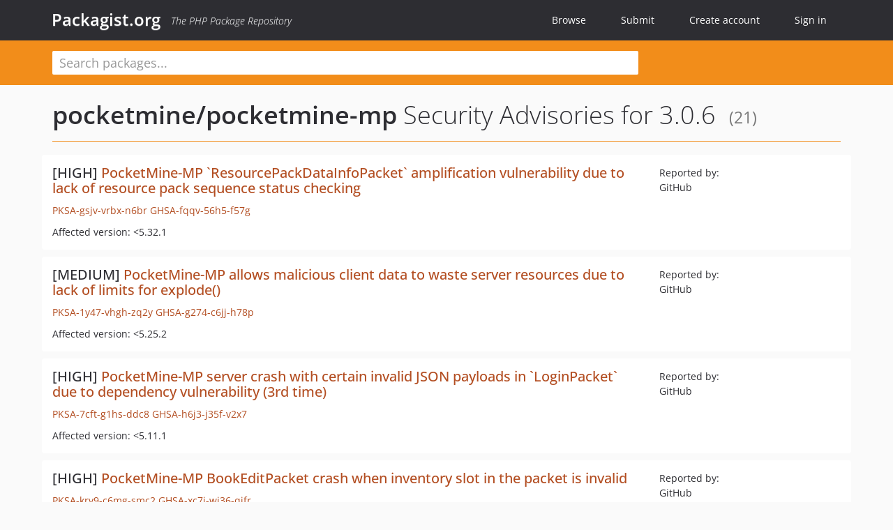

--- FILE ---
content_type: text/html; charset=UTF-8
request_url: https://packagist.org/packages/pocketmine/pocketmine-mp/advisories?version=3856104
body_size: 4942
content:
<!DOCTYPE html>
<html>
    <head>
        <meta charset="UTF-8" />

        <title>Security Advisories - pocketmine/pocketmine-mp - Packagist.org</title>
        <meta name="description" content="The PHP Package Repository" />
        <meta name="author" content="Jordi Boggiano" />
        <meta name="canonical" href="https://packagist.org/packages/pocketmine/pocketmine-mp/advisories?version=3856104" />
        <meta name="viewport" content="width=device-width, initial-scale=1.0" />

        <link rel="shortcut icon" href="/favicon.ico?v=1767529556" />

        <link rel="stylesheet" href="/build/app.css?v=1767529556" />
        
                <link rel="alternate" type="application/rss+xml" title="Newly Submitted Packages - Packagist.org" href="https://packagist.org/feeds/packages.rss" />
        <link rel="alternate" type="application/rss+xml" title="New Releases - Packagist.org" href="https://packagist.org/feeds/releases.rss" />
        
        <link rel="search" type="application/opensearchdescription+xml" href="/search.osd?v=1767529556" title="Packagist.org" />

        <script nonce="bzMkfO79BQ2tq7iy3r9+og==">
            var onloadRecaptchaCallback = function() {
                document.querySelectorAll('.recaptcha-protected').forEach((el) => {
                    el.closest('form').querySelectorAll('button, input[type="submit"]').forEach((submit) => {
                        grecaptcha.render(submit, {
                            'sitekey' : '6LfKiPoUAAAAAGlKWkhEEx7X8muIVYy6oA0GNdX0',
                            'callback' : function (token) {
                                submit.form.submit();
                            }
                        });
                    })
                });
            };
        </script>
        
        <meta name="robots" content="noindex, nofollow">    </head>
    <body>
    <section class="wrap">
        <header class="navbar-wrapper navbar-fixed-top">
                        <nav class="container">
                <div class="navbar" role="navigation">
                    <div class="navbar-header">
                        <button type="button" class="navbar-toggle" data-toggle="collapse" data-target=".navbar-collapse">
                            <span class="sr-only">Toggle navigation</span>
                            <span class="icon-bar"></span>
                            <span class="icon-bar"></span>
                            <span class="icon-bar"></span>
                        </button>
                        <h1 class="navbar-brand"><a href="/">Packagist.org</a> <em class="hidden-sm hidden-xs">The PHP Package Repository</em></h1>
                    </div>

                    <div class="collapse navbar-collapse">
                        <ul class="nav navbar-nav">
                            <li>
                                <a href="/explore/">Browse</a>
                            </li>
                            <li>
                                <a href="/packages/submit">Submit</a>
                            </li>                            <li>
                                <a href="/register/">Create account</a>
                            </li>
                            <li class="nav-user">
                                <section class="nav-user-signin">
                                    <a href="/login/">Sign in</a>

                                    <section class="signin-box">
                                        <form action="/login/" method="POST" id="nav_login">
                                            <div class="input-group">
                                                <input class="form-control" type="text" id="_username" name="_username" placeholder="Username / Email">
                                                <span class="input-group-addon"><span class="icon-user"></span></span>
                                            </div>
                                            <div class="input-group">
                                                <input class="form-control" type="password" id="_password" name="_password" placeholder="Password">
                                                <span class="input-group-addon"><span class="icon-lock"></span></span>
                                            </div>

                                            <div class="checkbox">
                                                <label for="_remember_me">
                                                    <input type="checkbox" id="_remember_me" name="_remember_me" value="on" checked="checked" /> Remember me
                                                </label>
                                            </div>
                                            <div class="signin-box-buttons">
                                                <a href="/login/github" class="pull-right btn btn-primary btn-github"><span class="icon-github"></span>Use Github</a>
                                                <button type="submit" class="btn btn-success" id="_submit_mini" name="_submit">Log in</button>
                                            </div>
                                        </form>

                                        <div class="signin-box-register">
                                            <a href="/register/">No account yet? Create one now!</a>
                                        </div>
                                    </section>
                                </section>
                            </li>                        </ul>
                    </div>
                </div>
            </nav>
        </header>

        <section class="wrapper wrapper-search">
    <div class="container ">
        <form name="search_query" method="get" action="/search/" id="search-form" autocomplete="off">
            <div class="sortable row">
                <div class="col-xs-12 js-search-field-wrapper col-md-9">
                                                            <input type="search" id="search_query_query" name="query" required="required" autocomplete="off" placeholder="Search packages..." tabindex="1" class=" form-control" value="" />
                </div>
            </div>
        </form>    </div>
</section>


                
        
        <section class="wrapper">
            <section class="container content" role="main">
                                    <div id="search-container" class="hidden">
                        <div class="row">
                            <div class="search-list col-md-9"></div>

                            <div class="search-facets col-md-3">
                                <div class="search-facets-active-filters"></div>
                                <div class="search-facets-type"></div>
                                <div class="search-facets-tags"></div>
                            </div>
                        </div>

                        <div class="row">
                            <div class="col-md-9">
                                <div id="powered-by">
                                    Search by <a href="https://www.algolia.com/"><img src="/img/algolia-logo-light.svg?v=1767529556"></a>
                                </div>
                                <div id="pagination-container">
                                    <div class="pagination"></div>
                                </div>
                            </div>
                        </div>
                    </div>
                
                    <div class="row">
        <div class="col-xs-12 package">
            <div class="package-header">
                <h2 class="title">
                    <a href="/packages/pocketmine/pocketmine-mp">pocketmine/pocketmine-mp</a>
                    Security Advisories
                                            for 3.0.6
                                        <small>(21)</small>
                </h2>
            </div>
        </div>
    </div>

    <section class="row">
    <section class="col-md-12">
                    <ul class="packages list-unstyled">
                                    <li class="row">
                        <div class="col-xs-12 package-item">
                            <div class="row">
                                <div class="col-sm-8 col-lg-9">
                                    <h4 class="font-bold">
                                        [HIGH]                                        <a href="https://github.com/advisories/GHSA-fqqv-56h5-f57g">PocketMine-MP `ResourcePackDataInfoPacket` amplification vulnerability due to lack of resource pack sequence status checking</a>
                                    </h4>
                                    <p>
                                        <a href="/security-advisories/PKSA-gsjv-vrbx-n6br">PKSA-gsjv-vrbx-n6br</a>
                                                                                                                                                                            <a href="https://github.com/advisories/GHSA-fqqv-56h5-f57g">GHSA-fqqv-56h5-f57g</a>
                                                                                                                        </p>
                                                                        <p>Affected version: &lt;5.32.1</p>
                                </div>
                                <div class="col-sm-4 col-lg-3">
                                    <p>Reported by:<br/>GitHub</p>
                                </div>
                            </div>
                        </div>
                    </li>
                                    <li class="row">
                        <div class="col-xs-12 package-item">
                            <div class="row">
                                <div class="col-sm-8 col-lg-9">
                                    <h4 class="font-bold">
                                        [MEDIUM]                                        <a href="https://github.com/advisories/GHSA-g274-c6jj-h78p">PocketMine-MP allows malicious client data to waste server resources due to lack of limits for explode()</a>
                                    </h4>
                                    <p>
                                        <a href="/security-advisories/PKSA-1y47-vhgh-zq2y">PKSA-1y47-vhgh-zq2y</a>
                                                                                                                                                                            <a href="https://github.com/advisories/GHSA-g274-c6jj-h78p">GHSA-g274-c6jj-h78p</a>
                                                                                                                        </p>
                                                                        <p>Affected version: &lt;5.25.2</p>
                                </div>
                                <div class="col-sm-4 col-lg-3">
                                    <p>Reported by:<br/>GitHub</p>
                                </div>
                            </div>
                        </div>
                    </li>
                                    <li class="row">
                        <div class="col-xs-12 package-item">
                            <div class="row">
                                <div class="col-sm-8 col-lg-9">
                                    <h4 class="font-bold">
                                        [HIGH]                                        <a href="https://github.com/advisories/GHSA-h6j3-j35f-v2x7">PocketMine-MP server crash with certain invalid JSON payloads in `LoginPacket` due to dependency vulnerability (3rd time)</a>
                                    </h4>
                                    <p>
                                        <a href="/security-advisories/PKSA-7cft-g1hs-ddc8">PKSA-7cft-g1hs-ddc8</a>
                                                                                                                                                                            <a href="https://github.com/advisories/GHSA-h6j3-j35f-v2x7">GHSA-h6j3-j35f-v2x7</a>
                                                                                                                        </p>
                                                                        <p>Affected version: &lt;5.11.1</p>
                                </div>
                                <div class="col-sm-4 col-lg-3">
                                    <p>Reported by:<br/>GitHub</p>
                                </div>
                            </div>
                        </div>
                    </li>
                                    <li class="row">
                        <div class="col-xs-12 package-item">
                            <div class="row">
                                <div class="col-sm-8 col-lg-9">
                                    <h4 class="font-bold">
                                        [HIGH]                                        <a href="https://github.com/advisories/GHSA-xc7j-wj36-qjfr">PocketMine-MP BookEditPacket crash when inventory slot in the packet is invalid</a>
                                    </h4>
                                    <p>
                                        <a href="/security-advisories/PKSA-krv9-c6mg-smc2">PKSA-krv9-c6mg-smc2</a>
                                                                                                                                                                            <a href="https://github.com/advisories/GHSA-xc7j-wj36-qjfr">GHSA-xc7j-wj36-qjfr</a>
                                                                                                                        </p>
                                                                        <p>Affected version: &lt;5.11.2</p>
                                </div>
                                <div class="col-sm-4 col-lg-3">
                                    <p>Reported by:<br/>GitHub</p>
                                </div>
                            </div>
                        </div>
                    </li>
                                    <li class="row">
                        <div class="col-xs-12 package-item">
                            <div class="row">
                                <div class="col-sm-8 col-lg-9">
                                    <h4 class="font-bold">
                                        [HIGH]                                        <a href="https://github.com/advisories/GHSA-92jh-gwch-jq38">PocketMine-MP server crash with certain invalid JSON payloads in `LoginPacket` due to dependency vulnerability (again)</a>
                                    </h4>
                                    <p>
                                        <a href="/security-advisories/PKSA-nv2r-zxzd-wzsw">PKSA-nv2r-zxzd-wzsw</a>
                                                                                                                                                                            <a href="https://github.com/advisories/GHSA-92jh-gwch-jq38">GHSA-92jh-gwch-jq38</a>
                                                                                                                        </p>
                                                                        <p>Affected version: &lt;=4.23.0|&gt;=5.0.0,&lt;=5.3.0</p>
                                </div>
                                <div class="col-sm-4 col-lg-3">
                                    <p>Reported by:<br/>GitHub</p>
                                </div>
                            </div>
                        </div>
                    </li>
                                    <li class="row">
                        <div class="col-xs-12 package-item">
                            <div class="row">
                                <div class="col-sm-8 col-lg-9">
                                    <h4 class="font-bold">
                                        [HIGH]                                        <a href="https://github.com/advisories/GHSA-h87r-f4vc-mchv">PocketMine-MP vulnerable to improperly checked dropped item count leading to server crash</a>
                                    </h4>
                                    <p>
                                        <a href="/security-advisories/PKSA-rjb4-mbc7-gvrq">PKSA-rjb4-mbc7-gvrq</a>
                                                                                    <a href="http://cve.mitre.org/cgi-bin/cvename.cgi?name=CVE-2023-7332">CVE-2023-7332</a>
                                                                                                                                                                            <a href="https://github.com/advisories/GHSA-h87r-f4vc-mchv">GHSA-h87r-f4vc-mchv</a>
                                                                                                                        </p>
                                                                        <p>Affected version: &lt;4.18.1</p>
                                </div>
                                <div class="col-sm-4 col-lg-3">
                                    <p>Reported by:<br/>GitHub</p>
                                </div>
                            </div>
                        </div>
                    </li>
                                    <li class="row">
                        <div class="col-xs-12 package-item">
                            <div class="row">
                                <div class="col-sm-8 col-lg-9">
                                    <h4 class="font-bold">
                                        [HIGH]                                        <a href="https://github.com/advisories/GHSA-pqp3-8rrw-g8vm">PocketMine-MP vulnerable to server crash with certain invalid JSON payloads in `LoginPacket` due to vulnerable dependency</a>
                                    </h4>
                                    <p>
                                        <a href="/security-advisories/PKSA-mdrw-7xfy-3575">PKSA-mdrw-7xfy-3575</a>
                                                                                                                                                                            <a href="https://github.com/advisories/GHSA-pqp3-8rrw-g8vm">GHSA-pqp3-8rrw-g8vm</a>
                                                                                                                        </p>
                                                                        <p>Affected version: &gt;=4.21.0,&lt;4.21.1|&lt;4.20.5</p>
                                </div>
                                <div class="col-sm-4 col-lg-3">
                                    <p>Reported by:<br/>GitHub</p>
                                </div>
                            </div>
                        </div>
                    </li>
                                    <li class="row">
                        <div class="col-xs-12 package-item">
                            <div class="row">
                                <div class="col-sm-8 col-lg-9">
                                    <h4 class="font-bold">
                                        [MEDIUM]                                        <a href="https://github.com/advisories/GHSA-42qm-8v8m-m78c">PocketMine MP vulnerable to uncontrolled resource consumption via mismatched type of &#039;InventoryTransactionPacket&#039;</a>
                                    </h4>
                                    <p>
                                        <a href="/security-advisories/PKSA-3mjs-tbmc-n317">PKSA-3mjs-tbmc-n317</a>
                                                                                                                                                                            <a href="https://github.com/advisories/GHSA-42qm-8v8m-m78c">GHSA-42qm-8v8m-m78c</a>
                                                                                                                        </p>
                                                                        <p>Affected version: &lt;4.18.0-ALPHA2</p>
                                </div>
                                <div class="col-sm-4 col-lg-3">
                                    <p>Reported by:<br/>GitHub</p>
                                </div>
                            </div>
                        </div>
                    </li>
                                    <li class="row">
                        <div class="col-xs-12 package-item">
                            <div class="row">
                                <div class="col-sm-8 col-lg-9">
                                    <h4 class="font-bold">
                                        [MEDIUM]                                        <a href="https://github.com/advisories/GHSA-7m9r-rq9j-wmmh">PocketMine-MP vulnerable to denial-of-service by sending large modal form responses</a>
                                    </h4>
                                    <p>
                                        <a href="/security-advisories/PKSA-6mdv-sgnk-4jgv">PKSA-6mdv-sgnk-4jgv</a>
                                                                                                                                                                            <a href="https://github.com/advisories/GHSA-7m9r-rq9j-wmmh">GHSA-7m9r-rq9j-wmmh</a>
                                                                                                                        </p>
                                                                        <p>Affected version: &lt;4.12.5</p>
                                </div>
                                <div class="col-sm-4 col-lg-3">
                                    <p>Reported by:<br/>GitHub</p>
                                </div>
                            </div>
                        </div>
                    </li>
                                    <li class="row">
                        <div class="col-xs-12 package-item">
                            <div class="row">
                                <div class="col-sm-8 col-lg-9">
                                    <h4 class="font-bold">
                                        [HIGH]                                        <a href="https://github.com/advisories/GHSA-wqqv-jcfr-9f5g">PocketMine-MP has improperly handled dye colour IDs in banner NBT, leading to server crash</a>
                                    </h4>
                                    <p>
                                        <a href="/security-advisories/PKSA-dy8b-jxh6-kdd2">PKSA-dy8b-jxh6-kdd2</a>
                                                                                                                                                                            <a href="https://github.com/advisories/GHSA-wqqv-jcfr-9f5g">GHSA-wqqv-jcfr-9f5g</a>
                                                                                                                        </p>
                                                                        <p>Affected version: &lt;4.8.1</p>
                                </div>
                                <div class="col-sm-4 col-lg-3">
                                    <p>Reported by:<br/>GitHub</p>
                                </div>
                            </div>
                        </div>
                    </li>
                                    <li class="row">
                        <div class="col-xs-12 package-item">
                            <div class="row">
                                <div class="col-sm-8 col-lg-9">
                                    <h4 class="font-bold">
                                        [HIGH]                                        <a href="https://github.com/advisories/GHSA-8cwq-4cmf-px73">PocketMine-MP invalid skin geometry JSON data leading to server crash</a>
                                    </h4>
                                    <p>
                                        <a href="/security-advisories/PKSA-g2v4-vgph-zkgr">PKSA-g2v4-vgph-zkgr</a>
                                                                                                                                                                            <a href="https://github.com/advisories/GHSA-8cwq-4cmf-px73">GHSA-8cwq-4cmf-px73</a>
                                                                                                                        </p>
                                                                        <p>Affected version: &lt;4.7.2</p>
                                </div>
                                <div class="col-sm-4 col-lg-3">
                                    <p>Reported by:<br/>GitHub</p>
                                </div>
                            </div>
                        </div>
                    </li>
                                    <li class="row">
                        <div class="col-xs-12 package-item">
                            <div class="row">
                                <div class="col-sm-8 col-lg-9">
                                    <h4 class="font-bold">
                                        [MEDIUM]                                        <a href="https://github.com/advisories/GHSA-gj94-v4p9-w672">Denial-of-service vulnerability processing large chat messages containing many newlines</a>
                                    </h4>
                                    <p>
                                        <a href="/security-advisories/PKSA-kq9f-6mzv-9z4b">PKSA-kq9f-6mzv-9z4b</a>
                                                                                                                                                                            <a href="https://github.com/advisories/GHSA-gj94-v4p9-w672">GHSA-gj94-v4p9-w672</a>
                                                                                                                        </p>
                                                                        <p>Affected version: &lt;4.2.10</p>
                                </div>
                                <div class="col-sm-4 col-lg-3">
                                    <p>Reported by:<br/>GitHub</p>
                                </div>
                            </div>
                        </div>
                    </li>
                                    <li class="row">
                        <div class="col-xs-12 package-item">
                            <div class="row">
                                <div class="col-sm-8 col-lg-9">
                                    <h4 class="font-bold">
                                        [HIGH]                                        <a href="https://github.com/advisories/GHSA-g5rr-p69h-7v3g">Insufficient type validation in pocketmine/pocketmine-mp</a>
                                    </h4>
                                    <p>
                                        <a href="/security-advisories/PKSA-8sgq-z2gv-62hz">PKSA-8sgq-z2gv-62hz</a>
                                                                                                                                                                            <a href="https://github.com/advisories/GHSA-g5rr-p69h-7v3g">GHSA-g5rr-p69h-7v3g</a>
                                                                                                                        </p>
                                                                        <p>Affected version: &lt;4.2.9</p>
                                </div>
                                <div class="col-sm-4 col-lg-3">
                                    <p>Reported by:<br/>GitHub</p>
                                </div>
                            </div>
                        </div>
                    </li>
                                    <li class="row">
                        <div class="col-xs-12 package-item">
                            <div class="row">
                                <div class="col-sm-8 col-lg-9">
                                    <h4 class="font-bold">
                                        [HIGH]                                        <a href="https://github.com/advisories/GHSA-46c5-pfj8-fv65">Improperly checked metadata on tools/armour itemstacks received from the client</a>
                                    </h4>
                                    <p>
                                        <a href="/security-advisories/PKSA-7kfz-3qgv-gptj">PKSA-7kfz-3qgv-gptj</a>
                                                                                                                                                                            <a href="https://github.com/advisories/GHSA-46c5-pfj8-fv65">GHSA-46c5-pfj8-fv65</a>
                                                                                                                        </p>
                                                                        <p>Affected version: &lt;4.2.4</p>
                                </div>
                                <div class="col-sm-4 col-lg-3">
                                    <p>Reported by:<br/>GitHub</p>
                                </div>
                            </div>
                        </div>
                    </li>
                                    <li class="row">
                        <div class="col-xs-12 package-item">
                            <div class="row">
                                <div class="col-sm-8 col-lg-9">
                                    <h4 class="font-bold">
                                        [HIGH]                                        <a href="https://github.com/advisories/GHSA-fm35-jgg3-3grx">NaN/INF in serverbound movement packets can crash clients and servers</a>
                                    </h4>
                                    <p>
                                        <a href="/security-advisories/PKSA-cnz3-d6jt-3shh">PKSA-cnz3-d6jt-3shh</a>
                                                                                                                                                                            <a href="https://github.com/advisories/GHSA-fm35-jgg3-3grx">GHSA-fm35-jgg3-3grx</a>
                                                                                                                        </p>
                                                                        <p>Affected version: &lt;=3.18.0</p>
                                </div>
                                <div class="col-sm-4 col-lg-3">
                                    <p>Reported by:<br/>GitHub</p>
                                </div>
                            </div>
                        </div>
                    </li>
                                    <li class="row">
                        <div class="col-xs-12 package-item">
                            <div class="row">
                                <div class="col-sm-8 col-lg-9">
                                    <h4 class="font-bold">
                                        [MEDIUM]                                        <a href="https://github.com/advisories/GHSA-h79x-98r2-g6qc">Impersonation of other users (passing XBOX Live authentication) by theft of logins in PocketMine-MP</a>
                                    </h4>
                                    <p>
                                        <a href="/security-advisories/PKSA-6y7g-ysy5-mk9f">PKSA-6y7g-ysy5-mk9f</a>
                                                                                                                                                                            <a href="https://github.com/advisories/GHSA-h79x-98r2-g6qc">GHSA-h79x-98r2-g6qc</a>
                                                                                                                        </p>
                                                                        <p>Affected version: &gt;=3.0.0,&lt;4.0.0</p>
                                </div>
                                <div class="col-sm-4 col-lg-3">
                                    <p>Reported by:<br/>GitHub</p>
                                </div>
                            </div>
                        </div>
                    </li>
                                    <li class="row">
                        <div class="col-xs-12 package-item">
                            <div class="row">
                                <div class="col-sm-8 col-lg-9">
                                    <h4 class="font-bold">
                                        [HIGH]                                        <a href="https://github.com/advisories/GHSA-xh99-hw7h-wf63">Unchecked validity of Facing values in PlayerActionPacket</a>
                                    </h4>
                                    <p>
                                        <a href="/security-advisories/PKSA-x9kw-xss7-ydqj">PKSA-x9kw-xss7-ydqj</a>
                                                                                                                                                                            <a href="https://github.com/advisories/GHSA-xh99-hw7h-wf63">GHSA-xh99-hw7h-wf63</a>
                                                                                                                        </p>
                                                                        <p>Affected version: &lt;4.0.6</p>
                                </div>
                                <div class="col-sm-4 col-lg-3">
                                    <p>Reported by:<br/>GitHub</p>
                                </div>
                            </div>
                        </div>
                    </li>
                                    <li class="row">
                        <div class="col-xs-12 package-item">
                            <div class="row">
                                <div class="col-sm-8 col-lg-9">
                                    <h4 class="font-bold">
                                        [HIGH]                                        <a href="https://github.com/advisories/GHSA-c6fg-99pr-25m9">Uncapped length of skin data fields submitted by players</a>
                                    </h4>
                                    <p>
                                        <a href="/security-advisories/PKSA-kbjw-qcz9-hw4r">PKSA-kbjw-qcz9-hw4r</a>
                                                                                                                                                                            <a href="https://github.com/advisories/GHSA-c6fg-99pr-25m9">GHSA-c6fg-99pr-25m9</a>
                                                                                                                        </p>
                                                                        <p>Affected version: &gt;=4.0.0,&lt;4.0.5|&lt;3.26.5</p>
                                </div>
                                <div class="col-sm-4 col-lg-3">
                                    <p>Reported by:<br/>GitHub</p>
                                </div>
                            </div>
                        </div>
                    </li>
                                    <li class="row">
                        <div class="col-xs-12 package-item">
                            <div class="row">
                                <div class="col-sm-8 col-lg-9">
                                    <h4 class="font-bold">
                                        [MEDIUM]                                        <a href="https://github.com/advisories/GHSA-p62j-hrxm-xcxf">Book page text, count, and author/title length is not limited in PocketMine-MP</a>
                                    </h4>
                                    <p>
                                        <a href="/security-advisories/PKSA-cqgn-qh62-vy4g">PKSA-cqgn-qh62-vy4g</a>
                                                                                                                                                                            <a href="https://github.com/advisories/GHSA-p62j-hrxm-xcxf">GHSA-p62j-hrxm-xcxf</a>
                                                                                                                        </p>
                                                                        <p>Affected version: &gt;=4.0.0,&lt;4.0.5|&lt;3.26.5</p>
                                </div>
                                <div class="col-sm-4 col-lg-3">
                                    <p>Reported by:<br/>GitHub</p>
                                </div>
                            </div>
                        </div>
                    </li>
                                    <li class="row">
                        <div class="col-xs-12 package-item">
                            <div class="row">
                                <div class="col-sm-8 col-lg-9">
                                    <h4 class="font-bold">
                                        [LOW]                                        <a href="https://github.com/advisories/GHSA-j5qg-w9jg-3wg3">Inability to de-op players if listed in ops.txt with non-lowercase letters</a>
                                    </h4>
                                    <p>
                                        <a href="/security-advisories/PKSA-j497-g66n-z3zj">PKSA-j497-g66n-z3zj</a>
                                                                                                                                                                            <a href="https://github.com/advisories/GHSA-j5qg-w9jg-3wg3">GHSA-j5qg-w9jg-3wg3</a>
                                                                                                                        </p>
                                                                        <p>Affected version: &lt;4.0.3</p>
                                </div>
                                <div class="col-sm-4 col-lg-3">
                                    <p>Reported by:<br/>GitHub</p>
                                </div>
                            </div>
                        </div>
                    </li>
                                    <li class="row">
                        <div class="col-xs-12 package-item">
                            <div class="row">
                                <div class="col-sm-8 col-lg-9">
                                    <h4 class="font-bold">
                                        [HIGH]                                        <a href="https://github.com/advisories/GHSA-8jq6-w5cg-wm45">Exploitable inventory component chaining in PocketMine-MP</a>
                                    </h4>
                                    <p>
                                        <a href="/security-advisories/PKSA-69r1-zx55-fghf">PKSA-69r1-zx55-fghf</a>
                                                                                                                                                                            <a href="https://github.com/advisories/GHSA-8jq6-w5cg-wm45">GHSA-8jq6-w5cg-wm45</a>
                                                                                                                        </p>
                                                                        <p>Affected version: &lt;3.15.4</p>
                                </div>
                                <div class="col-sm-4 col-lg-3">
                                    <p>Reported by:<br/>GitHub</p>
                                </div>
                            </div>
                        </div>
                    </li>
                            </ul>
            </section>
</section>
            </section>
        </section>
    </section>

        <footer class="wrapper-footer">
            <nav class="container">
                <div class="row">
                    <ul class="social col-xs-7 col-sm-4 col-md-2 pull-right">
                        <li><a href="http://github.com/composer/packagist" title="GitHub"><span class="icon-github"></span></a></li>
                        <li><a href="https://x.com/packagist" title="Follow @packagist"><span class="icon-twitter"></span></a></li>
                        <li><a href="mailto:contact@packagist.org" title="Contact"><span class="icon-mail"></span></a></li>
                    </ul>

                    <ul class="col-xs-4 col-sm-4 col-md-2">
                        <li><a href="/about">About Packagist.org</a></li>
                        <li><a href="/feeds/" rel="nofollow">Atom/RSS Feeds</a></li>
                    </ul>

                    <div class="clearfix visible-xs-block"></div>

                    <ul class="col-xs-3 col-sm-4 col-md-2">
                        <li><a href="/statistics" rel="nofollow">Statistics</a></li>
                        <li><a href="/explore/">Browse Packages</a></li>
                    </ul>

                    <div class="clearfix visible-xs-block visible-sm-block"></div>

                    <ul class="col-xs-3 col-sm-4 col-md-2">
                        <li><a href="/apidoc">API</a></li>
                        <li><a href="/mirrors">Mirrors</a></li>
                    </ul>

                    <div class="clearfix visible-xs-block"></div>

                    <ul class="col-xs-3 col-sm-4 col-md-2">
                        <li><a href="https://status.packagist.org/">Status</a></li>
                        <li><a href="https://p.datadoghq.com/sb/x98w56x71erzshui-4a54c45f82bacc991e83302548934b6a">Dashboard</a></li>
                    </ul>
                </div>

                <div class="row sponsor">
                    <p class="col-xs-12 col-md-6"><a class="short" href="https://packagist.com/"><img alt="Private Packagist" src="/img/private-packagist.svg?v2?v=1767529556" /></a> provides maintenance and hosting</p>
                    <p class="col-xs-12 col-md-6"><a class="long" href="https://bunny.net/"><img alt="Bunny.net" src="/img/bunny-net.svg?v=1767529556" /></a> provides bandwidth and CDN</p>
                    <p class="col-xs-12 col-md-6"><a class="short" href="https://www.aikido.dev/"><img alt="Aikido" src="/img/aikido.svg?v=1767529556" /></a> provides malware detection</p>
                    <p class="col-xs-12 col-md-6"><a class="long" href="https://datadog.com/"><img alt="Datadog" src="/img/datadog.svg?v=1767529556" /></a> provides monitoring</p>
                    <p class="col-xs-12 text-center"><a href="/sponsor/">Sponsor Packagist.org &amp; Composer</a></p>
                </div>
            </nav>
        </footer>

        <script nonce="bzMkfO79BQ2tq7iy3r9+og==">
            var algoliaConfig = {"app_id":"M58222SH95","search_key":"5ae4d03c98685bd7364c2e0fd819af05","index_name":"packagist"};
                        window.process = {
                env: { DEBUG: undefined },
            };
        </script>
        
        <script nonce="bzMkfO79BQ2tq7iy3r9+og==" src="/build/app.js?v=1767529556"></script>

            </body>
</html>
